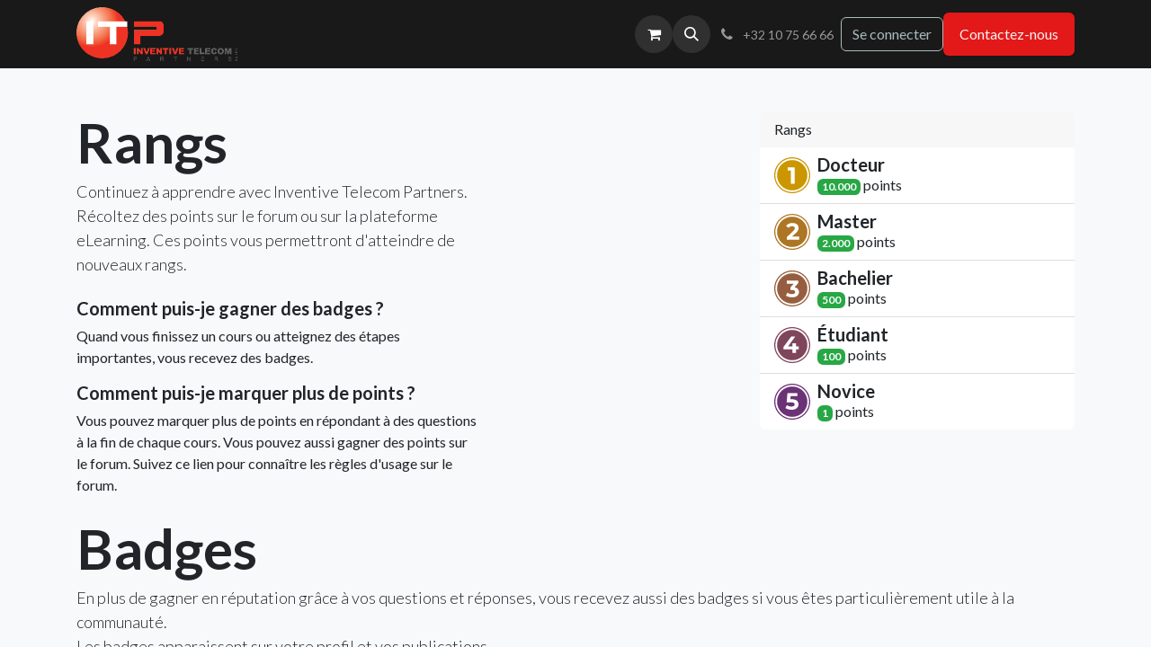

--- FILE ---
content_type: text/html; charset=utf-8
request_url: https://www.inventivetelecom.com/profile/ranks_badges
body_size: 7523
content:
<!DOCTYPE html>
<html lang="fr-BE" data-website-id="1" data-main-object="ir.ui.view(3767,)" data-add2cart-redirect="1">
    <head>
        <meta charset="utf-8"/>
        <meta http-equiv="X-UA-Compatible" content="IE=edge"/>
        <meta name="viewport" content="width=device-width, initial-scale=1"/>
        <meta name="generator" content="Odoo"/>
            
        <meta property="og:type" content="website"/>
        <meta property="og:title" content="Ranks Page | Inventive Telecom Partners"/>
        <meta property="og:site_name" content="Inventive Telecom Partners"/>
        <meta property="og:url" content="https://www.inventivetelecom.com/profile/ranks_badges"/>
        <meta property="og:image" content="https://www.inventivetelecom.com/web/image/website/1/logo?unique=f0ebb74"/>
            
        <meta name="twitter:card" content="summary_large_image"/>
        <meta name="twitter:title" content="Ranks Page | Inventive Telecom Partners"/>
        <meta name="twitter:image" content="https://www.inventivetelecom.com/web/image/website/1/logo/300x300?unique=f0ebb74"/>
        
        <link rel="canonical" href="https://inventive-telecom-partners.odoo.com/profile/ranks_badges"/>
        
        <link rel="preconnect" href="https://fonts.gstatic.com/" crossorigin=""/>
        <title> Ranks Page | Inventive Telecom Partners </title>
        <link type="image/x-icon" rel="shortcut icon" href="/web/image/website/1/favicon?unique=f0ebb74"/>
        <link rel="preload" href="/web/static/src/libs/fontawesome/fonts/fontawesome-webfont.woff2?v=4.7.0" as="font" crossorigin=""/>
        <link type="text/css" rel="stylesheet" href="/web/assets/1/22db7db/web.assets_frontend.min.css"/>
        <script id="web.layout.odooscript" type="text/javascript">
            var odoo = {
                csrf_token: "99888b5f56cecc64972d0c759815016861d4dd2eo1800046596",
                debug: "",
            };
        </script>
        <script type="text/javascript">
            odoo.__session_info__ = {"is_admin": false, "is_system": false, "is_public": true, "is_website_user": true, "user_id": false, "is_frontend": true, "profile_session": null, "profile_collectors": null, "profile_params": null, "show_effect": true, "currencies": {"124": {"symbol": "\u20ac", "position": "after", "digits": [69, 2]}, "1": {"symbol": "$", "position": "before", "digits": [69, 2]}}, "bundle_params": {"lang": "fr_BE", "website_id": 1}, "websocket_worker_version": "17.0-3", "translationURL": "/website/translations", "cache_hashes": {"translations": "829543f19b8c67046c7259d5f32d6d4c0a936a58"}, "geoip_country_code": "US", "geoip_phone_code": 1, "lang_url_code": "fr_BE"};
            if (!/(^|;\s)tz=/.test(document.cookie)) {
                const userTZ = Intl.DateTimeFormat().resolvedOptions().timeZone;
                document.cookie = `tz=${userTZ}; path=/`;
            }
        </script>
        <script type="text/javascript" defer="defer" src="/web/assets/1/8310a09/web.assets_frontend_minimal.min.js" onerror="__odooAssetError=1"></script>
        <script type="text/javascript" defer="defer" data-src="/web/assets/1/8b2a8df/web.assets_frontend_lazy.min.js" onerror="__odooAssetError=1"></script>
        
        
    </head>
    <body>



        <div id="wrapwrap" class="   ">
                <header id="top" data-anchor="true" data-name="Header" data-extra-items-toggle-aria-label="Extra items button" class="   o_header_fixed" style=" ">
                    
    <nav data-name="Navbar" aria-label="Main" class="navbar navbar-expand-lg navbar-light o_colored_level o_cc d-none d-lg-block shadow-sm ">
        

            <div id="o_main_nav" class="o_main_nav container">
                
    <a data-name="Navbar Logo" href="/" class="navbar-brand logo me-4">
            
            <span role="img" aria-label="Logo of Inventive Telecom Partners" title="Inventive Telecom Partners"><img src="/web/image/website/1/logo/Inventive%20Telecom%20Partners?unique=f0ebb74" class="img img-fluid" width="95" height="40" alt="Inventive Telecom Partners" loading="lazy"/></span>
        </a>
    
                
    <ul id="top_menu" role="menu" class="nav navbar-nav top_menu o_menu_loading me-auto">
        

                    
    <li role="presentation" class="nav-item">
        <a role="menuitem" href="/" class="nav-link ">
            <span>Page d&#39;accueil</span>
        </a>
    </li>
    <li role="presentation" class="nav-item">
        <a role="menuitem" href="/aboutus" class="nav-link ">
            <span>A propos de nous</span>
        </a>
    </li>
    <li role="presentation" class="nav-item">
        <a role="menuitem" href="/solution" class="nav-link ">
            <span>Solutions</span>
        </a>
    </li>
    <li role="presentation" class="nav-item">
        <a role="menuitem" href="/shop" class="nav-link ">
            <span>Boutique</span>
        </a>
    </li>
    <li role="presentation" class="nav-item">
        <a role="menuitem" href="/event" class="nav-link ">
            <span>Événements</span>
        </a>
    </li>
    <li role="presentation" class="nav-item">
        <a role="menuitem" href="/forum" class="nav-link ">
            <span>Forum</span>
        </a>
    </li>
    <li role="presentation" class="nav-item">
        <a role="menuitem" href="/slides" class="nav-link ">
            <span>Cours</span>
        </a>
    </li>
                
    </ul>
                
                <ul class="navbar-nav align-items-center gap-2 flex-shrink-0 justify-content-end ps-3">
                    
        
            <li class=" divider d-none"></li> 
            <li class="o_wsale_my_cart  ">
                <a href="/shop/cart" aria-label="Panier eCommerce" class="o_navlink_background btn position-relative rounded-circle p-1 text-center text-reset">
                    <div class="">
                        <i class="fa fa-shopping-cart fa-stack"></i>
                        <sup class="my_cart_quantity badge text-bg-primary position-absolute top-0 end-0 mt-n1 me-n1 rounded-pill d-none" data-order-id="">0</sup>
                    </div>
                </a>
            </li>
        
        <li class="">
                <div class="modal fade" id="o_search_modal" aria-hidden="true" tabindex="-1">
                    <div class="modal-dialog modal-lg pt-5">
                        <div class="modal-content mt-5">
    <form method="get" class="o_searchbar_form o_wait_lazy_js s_searchbar_input " action="/website/search" data-snippet="s_searchbar_input">
            <div role="search" class="input-group input-group-lg">
        <input type="search" name="search" class="search-query form-control oe_search_box border-0 bg-light border border-end-0 p-3" placeholder="Rechercher…" data-search-type="all" data-limit="5" data-display-image="true" data-display-description="true" data-display-extra-link="true" data-display-detail="true" data-order-by="name asc"/>
        <button type="submit" aria-label="Rechercher" title="Rechercher" class="btn oe_search_button border border-start-0 px-4 bg-o-color-4">
            <i class="oi oi-search"></i>
        </button>
    </div>

            <input name="order" type="hidden" class="o_search_order_by" value="name asc"/>
            
    
        </form>
                        </div>
                    </div>
                </div>
                <a data-bs-target="#o_search_modal" data-bs-toggle="modal" role="button" title="Rechercher" href="#" class="btn rounded-circle p-1 lh-1 o_navlink_background text-reset o_not_editable">
                    <i class="oi oi-search fa-stack lh-lg"></i>
                </a>
        </li>
                    
        <li class="">
                <div data-name="Text" class="s_text_block ">
                    <a href="tel://+32 10 75 66 66" class="nav-link o_nav-link_secondary p-2 oe_edited_link" data-bs-original-title="" title="" aria-describedby="popover15383">
                        <i class="fa fa-1x fa-fw fa-phone me-1"></i>
                        <span class="o_force_ltr"><small>+32 10 75 66 66</small></span></a>
                </div>
        </li>
                    
                    
                    
            <li class=" o_no_autohide_item">
                <a href="/web/login" class="btn btn-outline-secondary">Se connecter</a>
            </li>
                    
        
        
                    
        <div class="oe_structure oe_structure_solo ">
            <section class="s_text_block o_colored_level o_cc o_cc1 bg-black-25 oe_unremovable oe_unmovable" data-snippet="s_text_block" data-name="Text" style="background-image: none;">
                <div class="container">
                    <a href="/contactus" class="_cta btn btn-custom text-o-color-3 bg-o-color-1 oe_unremovable btn_ca" data-bs-original-title="" title="" style="border-style: solid; border-width: 6px;">Contactez-nous</a></div>
            </section>
        </div>
                </ul>
            </div>
        
    </nav>
    <nav data-name="Navbar" aria-label="Mobile" class="navbar  navbar-light o_colored_level o_cc o_header_mobile d-block d-lg-none shadow-sm ">
        

        <div class="o_main_nav container flex-wrap justify-content-between">
            
    <a data-name="Navbar Logo" href="/" class="navbar-brand logo ">
            
            <span role="img" aria-label="Logo of Inventive Telecom Partners" title="Inventive Telecom Partners"><img src="/web/image/website/1/logo/Inventive%20Telecom%20Partners?unique=f0ebb74" class="img img-fluid" width="95" height="40" alt="Inventive Telecom Partners" loading="lazy"/></span>
        </a>
    
            <ul class="o_header_mobile_buttons_wrap navbar-nav flex-row align-items-center gap-2 mb-0">
        
            <li class=" divider d-none"></li> 
            <li class="o_wsale_my_cart  ">
                <a href="/shop/cart" aria-label="Panier eCommerce" class="o_navlink_background_hover btn position-relative rounded-circle border-0 p-1 text-reset">
                    <div class="">
                        <i class="fa fa-shopping-cart fa-stack"></i>
                        <sup class="my_cart_quantity badge text-bg-primary position-absolute top-0 end-0 mt-n1 me-n1 rounded-pill d-none" data-order-id="">0</sup>
                    </div>
                </a>
            </li>
        
                <li>
                    <button class="nav-link btn me-auto p-2 o_not_editable" type="button" data-bs-toggle="offcanvas" data-bs-target="#top_menu_collapse_mobile" aria-controls="top_menu_collapse_mobile" aria-expanded="false" aria-label="Basculer la navigation">
                        <span class="navbar-toggler-icon"></span>
                    </button>
                </li>
            </ul>
            <div id="top_menu_collapse_mobile" class="offcanvas offcanvas-end o_navbar_mobile">
                <div class="offcanvas-header justify-content-end o_not_editable">
                    <button type="button" class="nav-link btn-close" data-bs-dismiss="offcanvas" aria-label="Fermer"></button>
                </div>
                <div class="offcanvas-body d-flex flex-column justify-content-between h-100 w-100">
                    <ul class="navbar-nav">
                        
        <li class="">
    <form method="get" class="o_searchbar_form o_wait_lazy_js s_searchbar_input " action="/website/search" data-snippet="s_searchbar_input">
            <div role="search" class="input-group mb-3">
        <input type="search" name="search" class="search-query form-control oe_search_box border-0 bg-light rounded-start-pill text-bg-light ps-3" placeholder="Rechercher…" data-search-type="all" data-limit="0" data-display-image="true" data-display-description="true" data-display-extra-link="true" data-display-detail="true" data-order-by="name asc"/>
        <button type="submit" aria-label="Rechercher" title="Rechercher" class="btn oe_search_button rounded-end-pill bg-o-color-3 pe-3">
            <i class="oi oi-search"></i>
        </button>
    </div>

            <input name="order" type="hidden" class="o_search_order_by" value="name asc"/>
            
    
        </form>
        </li>
                        
    <ul role="menu" class="nav navbar-nav top_menu  ">
        

                            
    <li role="presentation" class="nav-item">
        <a role="menuitem" href="/" class="nav-link ">
            <span>Page d&#39;accueil</span>
        </a>
    </li>
    <li role="presentation" class="nav-item">
        <a role="menuitem" href="/aboutus" class="nav-link ">
            <span>A propos de nous</span>
        </a>
    </li>
    <li role="presentation" class="nav-item">
        <a role="menuitem" href="/solution" class="nav-link ">
            <span>Solutions</span>
        </a>
    </li>
    <li role="presentation" class="nav-item">
        <a role="menuitem" href="/shop" class="nav-link ">
            <span>Boutique</span>
        </a>
    </li>
    <li role="presentation" class="nav-item">
        <a role="menuitem" href="/event" class="nav-link ">
            <span>Événements</span>
        </a>
    </li>
    <li role="presentation" class="nav-item">
        <a role="menuitem" href="/forum" class="nav-link ">
            <span>Forum</span>
        </a>
    </li>
    <li role="presentation" class="nav-item">
        <a role="menuitem" href="/slides" class="nav-link ">
            <span>Cours</span>
        </a>
    </li>
                        
    </ul>
                        
        <li class="">
                <div data-name="Text" class="s_text_block mt-2 border-top pt-2 o_border_contrast">
                    <a href="tel://+32 10 75 66 66" class="nav-link o_nav-link_secondary p-2 oe_edited_link" data-bs-original-title="" title="" aria-describedby="popover15383">
                        <i class="fa fa-1x fa-fw fa-phone me-1"></i>
                        <span class="o_force_ltr"><small>+32 10 75 66 66</small></span></a>
                </div>
        </li>
                        
                    </ul>
                    <ul class="navbar-nav gap-2 mt-3 w-100">
                        
            <li class=" o_no_autohide_item">
                <a href="/web/login" class="btn btn-outline-secondary w-100">Se connecter</a>
            </li>
                        
        
        
                        
                        
        <div class="oe_structure oe_structure_solo ">
            <section class="s_text_block o_colored_level o_cc o_cc1 bg-black-25 oe_unremovable oe_unmovable" data-snippet="s_text_block" data-name="Text" style="background-image: none;">
                <div class="container">
                    <a href="/contactus" class="_cta btn btn-custom text-o-color-3 bg-o-color-1 oe_unremovable btn_ca w-100" data-bs-original-title="" title="" style="border-style: solid; border-width: 6px;">Contactez-nous</a></div>
            </section>
        </div>
                    </ul>
                </div>
            </div>
        </div>
    
    </nav>
    
        </header>
                <main>
                    
            <div class="container mb32 mt48">
                <div class="row justify-content-between">
                    <div class="col-12 col-md-6 col-lg-5">
                        <h1>Rangs</h1>
                        <p class="lead mb-4">Continuez à apprendre avec Inventive Telecom Partners. Récoltez des points sur le forum ou sur la plateforme eLearning. Ces points vous permettront d'atteindre de nouveaux rangs.</p>
                        <h5>Comment puis-je gagner des badges ?</h5>
                        <p>Quand vous finissez un cours ou atteignez des étapes importantes, vous recevez des badges.</p>
                        <h5>Comment puis-je marquer plus de points ?</h5>
                        <p>Vous pouvez marquer plus de points en répondant à des questions à la fin de chaque cours. Vous pouvez aussi gagner des points sur le forum. Suivez ce lien pour connaître les règles d'usage sur le forum.</p>
                    </div>
                    <div class="col-12 col-md-5 col-lg-4">
                        <div class="card">
                            <div class="card-header border-bottom-0">Rangs</div>
                            <ul class="list-group list-group-flush">
                                    <li class="list-group-item">
                                        <div class="d-flex align-items-center">
                                            <div><img src="/web/image/gamification.karma.rank/5/image_128/Docteur?unique=d626271" class="img img-fluid me-2 o_image_40_cover" alt="Docteur" loading="lazy"/></div>
                                            <div class="flex-grow-1">
                                                <h5 class="mt-0 mb-0">Docteur</h5>
                                                <span class="badge text-bg-success"><span>10.000</span></span> point<span>s</span>
                                            </div>
                                        </div>
                                    </li>
                                    <li class="list-group-item">
                                        <div class="d-flex align-items-center">
                                            <div><img src="/web/image/gamification.karma.rank/4/image_128/Master?unique=d626271" class="img img-fluid me-2 o_image_40_cover" alt="Master" loading="lazy"/></div>
                                            <div class="flex-grow-1">
                                                <h5 class="mt-0 mb-0">Master</h5>
                                                <span class="badge text-bg-success"><span>2.000</span></span> point<span>s</span>
                                            </div>
                                        </div>
                                    </li>
                                    <li class="list-group-item">
                                        <div class="d-flex align-items-center">
                                            <div><img src="/web/image/gamification.karma.rank/3/image_128/Bachelier?unique=d626271" class="img img-fluid me-2 o_image_40_cover" alt="Bachelier" loading="lazy"/></div>
                                            <div class="flex-grow-1">
                                                <h5 class="mt-0 mb-0">Bachelier</h5>
                                                <span class="badge text-bg-success"><span>500</span></span> point<span>s</span>
                                            </div>
                                        </div>
                                    </li>
                                    <li class="list-group-item">
                                        <div class="d-flex align-items-center">
                                            <div><img src="/web/image/gamification.karma.rank/2/image_128/%C3%89tudiant?unique=d626271" class="img img-fluid me-2 o_image_40_cover" alt="Étudiant" loading="lazy"/></div>
                                            <div class="flex-grow-1">
                                                <h5 class="mt-0 mb-0">Étudiant</h5>
                                                <span class="badge text-bg-success"><span>100</span></span> point<span>s</span>
                                            </div>
                                        </div>
                                    </li>
                                    <li class="list-group-item">
                                        <div class="d-flex align-items-center">
                                            <div><img src="/web/image/gamification.karma.rank/1/image_128/Novice%20?unique=d626271" class="img img-fluid me-2 o_image_40_cover" alt="Novice " loading="lazy"/></div>
                                            <div class="flex-grow-1">
                                                <h5 class="mt-0 mb-0">Novice </h5>
                                                <span class="badge text-bg-success"><span>1</span></span> point<span>s</span>
                                            </div>
                                        </div>
                                    </li>
                            </ul>
                        </div>
                    </div>
                </div>
        <div id="website_profile_badges">
            <div class="row">
                <div class="col-12">
                    <h1 class="mt-4 mt-lg-2">Badges</h1>
                    <p class="lead">
                        En plus de gagner en réputation grâce à vos questions et réponses,
                        vous recevez aussi des badges si vous êtes particulièrement utile à la communauté.<br class="d-none d-lg-inline-block"/>Les badges
                        apparaissent sur votre profil et vos publications.
                    </p>
                </div>
            </div>
            <div class="row col-12 align-items-center p-0">
                <div class="col-3 d-flex align-items-center">
        <div><img src="/web/image/gamification.badge/5/image_1024/Les%20pr%C3%A9mices?unique=4796f9d" class="img img-fluid my-1 me-1 wprofile_badge_img" alt="Les prémices" loading="lazy"/></div>
        <h6 class="d-inline my-0">Les prémices</h6>
                </div>
                <div class="col-6">
                    <span><p>S'inscrire à la plateforme</p></span>
                </div>
                <div class="col-3 text-end">
                    <b>0</b>
                    <i class="text-muted"> utilisateurs récompensés</i>
                </div>
            </div><div class="row col-12 align-items-center p-0">
                <div class="col-3 d-flex align-items-center">
        <div><img src="/web/image/gamification.badge/6/image_1024/Connaissance%20de%20soi?unique=4796f9d" class="img img-fluid my-1 me-1 wprofile_badge_img" alt="Connaissance de soi" loading="lazy"/></div>
        <h6 class="d-inline my-0">Connaissance de soi</h6>
                </div>
                <div class="col-6">
                    <span><p>Compléter votre profil</p></span>
                </div>
                <div class="col-3 text-end">
                    <b>0</b>
                    <i class="text-muted"> utilisateurs récompensés</i>
                </div>
            </div><div class="row col-12 align-items-center p-0">
                <div class="col-3 d-flex align-items-center">
        <div><img src="/web/image/gamification.badge/7/image_1024/L%27exp%C3%A9riment%C3%A9?unique=4796f9d" class="img img-fluid my-1 me-1 wprofile_badge_img" alt="L&#39;expérimenté" loading="lazy"/></div>
        <h6 class="d-inline my-0">L&#39;expérimenté</h6>
                </div>
                <div class="col-6">
                    <span><p>Terminer un cours</p></span>
                </div>
                <div class="col-3 text-end">
                    <b>0</b>
                    <i class="text-muted"> utilisateurs récompensés</i>
                </div>
            </div><div class="row col-12 align-items-center p-0">
                <div class="col-3 d-flex align-items-center">
        <div><img src="/web/image/gamification.badge/8/image_1024/Connaissances%20certifi%C3%A9es?unique=a646667" class="img img-fluid my-1 me-1 wprofile_badge_img" alt="Connaissances certifiées" loading="lazy"/></div>
        <h6 class="d-inline my-0">Connaissances certifiées</h6>
                </div>
                <div class="col-6">
                    <span><p>Obtenir une certification</p></span>
                </div>
                <div class="col-3 text-end">
                    <b>0</b>
                    <i class="text-muted"> utilisateurs récompensés</i>
                </div>
            </div><div class="row col-12 align-items-center p-0">
                <div class="col-3 d-flex align-items-center">
        <div><img src="/web/image/gamification.badge/9/image_1024/H%C3%A9ros%20communautaire?unique=4796f9d" class="img img-fluid my-1 me-1 wprofile_badge_img" alt="Héros communautaire" loading="lazy"/></div>
        <h6 class="d-inline my-0">Héros communautaire</h6>
                </div>
                <div class="col-6">
                    <span><p>Atteindre 2000 XP</p></span>
                </div>
                <div class="col-3 text-end">
                    <b>0</b>
                    <i class="text-muted"> utilisateurs récompensés</i>
                </div>
            </div>
        </div>
            </div>
        
        <div id="o_shared_blocks" class="oe_unremovable"></div>
                </main>
                <footer id="bottom" data-anchor="true" data-name="Footer" class="o_footer o_colored_level o_cc ">
                    <div id="footer" class="oe_structure oe_structure_solo">
            <section class="s_text_block pb0 pt24" data-snippet="s_text_block" data-name="Text" style="background-image: none;">
                <div class="container">
                    <div class="row o_grid_mode" data-row-count="4">
    

    

    

    

    

    

    

    

    

    

    

    

    

    

    

    

    

    

    

    

    

    

    

    

    

                        
                        
                        
                    <div class="o_colored_level o_grid_item g-col-lg-2 g-height-4 col-lg-2" style="z-index: 1; grid-area: 1 / 2 / 5 / 4;">
                            <h5 class="mb-3"><img src="/web/image/1053-2554a0bf/ITP%20CMYK-Transparent.png" alt="" class="img img-fluid o_we_custom_image" data-bs-original-title="" title="" aria-describedby="tooltip767962" loading="lazy" data-original-id="1053" data-original-src="/web/image/1053-2554a0bf/ITP%20CMYK-Transparent.png" data-mimetype="image/png"/><br/></h5><p class="mb-3"><span style="font-weight: normal;">TVA/BTW&nbsp;<br/>BE 0873.561.709</span><br/><span style="font-weight: normal;">RPM Nivelles / RPR Nijvel</span><br/></p></div><div id="connect" class="o_colored_level o_grid_item g-height-4 g-col-lg-3 col-lg-3" style="z-index: 2; grid-area: 1 / 5 / 5 / 8;">
                            <h5 class="mb-3">Rejoignez-nous</h5>
                            <ul class="list-unstyled">
                                <li><i class="fa fa-comment fa-fw me-2" data-bs-original-title="" title="" aria-describedby="tooltip5254" style="color: rgb(227, 24, 24);"></i><a href="/contactus" data-bs-original-title="" title="">Contactez-nous</a></li>
                                <li><i class="fa fa-envelope fa-fw me-2" data-bs-original-title="" title="" aria-describedby="tooltip102852" style="color: rgb(227, 24, 24);"></i>sales<a href="mailto:info@yourcompany.example.com">@</a>inventivetelecom.com</li>
                                <li><i class="fa fa-phone fa-fw me-2" data-bs-original-title="" title="" aria-describedby="tooltip979341" style="color: rgb(227, 24, 24);"></i><span class="o_force_ltr"><a href="tel:+1(650)555-0111">+</a>32 10 75 60 00</span></li><li><br/></li><li>


<br/></li>
                            </ul>
                            
                        </div><div class="o_colored_level o_grid_item g-height-4 g-col-lg-2 col-lg-2" style="z-index: 3; grid-area: 1 / 8 / 5 / 10;">
                            <h5 class="mb-3">Liens utiles</h5><ul class="list-unstyled">
                                <li><a title="" data-bs-original-title="" href="/aboutus">À propos de nous</a></li>
                                <li><a href="/event" data-bs-original-title="" title="">Evénements</a><br/></li>
                                <li><a href="/shop" data-bs-original-title="" title="">Boutique</a><br/></li>
                                <li><a title="" data-bs-original-title="" href="/terms-conditions">Juridique</a></li>
                                
                                <li><a href="/contactus" data-bs-original-title="" title="">Contactez-nous</a></li></ul></div><div class="o_colored_level o_grid_item g-col-lg-2 g-height-4 col-lg-2" style="z-index: 4; grid-area: 1 / 10 / 5 / 12;">
                            <h5 class="mb-3">Réseaux Sociaux</h5><div class="s_social_media o_not_editable text-start" data-snippet="s_social_media" data-name="Social Media">
                                <h5 class="s_social_media_title d-none">Suivez-nous</h5>
<a href="/website/social/linkedin" class="text-800 s_social_media_linkedin">
                                    <i class="fa o_editable_media fa-linkedin rounded-circle shadow-sm"></i>
                                </a>
<a href="https://vimeo.com/64794514" class="text-800 s_social_media_vimeo">
                                    <i class="fa o_editable_media fa-vimeo rounded-circle shadow-sm"></i>
                                </a>
<a href="/website/social/facebook" class="text-800 s_social_media_facebook" aria-label="Facebook">
                                    <i class="fa o_editable_media rounded-circle shadow-sm fa-facebook"></i>
                                </a>
</div></div></div>
                </div>
            </section>
        </div>
        <div id="o_footer_scrolltop_wrapper" class="container h-0 d-flex align-items-center o_editable justify-content-center">
            <a id="o_footer_scrolltop" role="button" href="#top" title="Faire défiler vers le haut" class="btn btn-primary rounded-circle d-flex align-items-center justify-content-center">
                <span class="oi fa-1x oi-chevron-up"></span>
            </a>
        </div>
    <div class="o_footer_copyright o_colored_level o_cc" data-name="Copyright">
                        <div class="container py-3">
                            <div class="row">
                                <div class="col-sm text-center text-sm-start text-muted">
                                    <span class="o_footer_copyright_name me-2">Copyright ©&nbsp;Inventive Telecom Partners</span>
        
            <div class="js_language_selector  dropup d-print-none">
                <button type="button" data-bs-toggle="dropdown" aria-haspopup="true" aria-expanded="true" class="btn border-0 dropdown-toggle btn-sm btn-outline-secondary">
    <img class="o_lang_flag " src="/base/static/img/country_flags/be.png?height=25" alt=" Français (BE)" loading="lazy"/>
                    <span class="align-middle "> Français (BE)</span>
                </button>
                <div role="menu" class="dropdown-menu ">
                        <a class="dropdown-item js_change_lang " role="menuitem" href="/nl_BE/profile/ranks_badges" data-url_code="nl_BE" title=" Nederlands (BE)">
    <img class="o_lang_flag " src="/base/static/img/country_flags/be.png?height=25" alt=" Nederlands (BE)" loading="lazy"/>
                            <span class=""> Nederlands (BE)</span>
                        </a>
                        <a class="dropdown-item js_change_lang " role="menuitem" href="/en_GB/profile/ranks_badges" data-url_code="en_GB" title="English (UK)">
    <img class="o_lang_flag " src="/base/static/img/country_flags/gb.png?height=25" alt="English (UK)" loading="lazy"/>
                            <span class="">English (UK)</span>
                        </a>
                        <a class="dropdown-item js_change_lang active" role="menuitem" href="/profile/ranks_badges" data-url_code="fr_BE" title=" Français (BE)">
    <img class="o_lang_flag " src="/base/static/img/country_flags/be.png?height=25" alt=" Français (BE)" loading="lazy"/>
                            <span class=""> Français (BE)</span>
                        </a>
                </div>
            </div>
        
    </div>
                                <div class="col-sm text-center text-sm-end o_not_editable">
        <div class="o_brand_promotion">
        Généré par 
            <a target="_blank" class="badge text-bg-light" href="http://www.odoo.com?utm_source=db&amp;utm_medium=website">
                <img alt="Odoo" src="/web/static/img/odoo_logo_tiny.png" width="62" height="20" style="width: auto; height: 1em; vertical-align: baseline;" loading="lazy"/>
            </a>
        - 
                    Le #1 <a target="_blank" href="http://www.odoo.com/app/ecommerce?utm_source=db&amp;utm_medium=website">Open Source eCommerce</a>
                
        </div>
                                </div>
                            </div>
                        </div>
                    </div>
                </footer>
            </div>
            <script id="plausible_script" name="plausible" defer="defer" data-domain="inventive-telecom-partners.odoo.com" src="https://download.odoo.com/js/plausi_saas.js"></script>
        
        </body>
</html>

--- FILE ---
content_type: image/svg+xml; charset=utf-8
request_url: https://www.inventivetelecom.com/web/image/gamification.karma.rank/1/image_128/Novice%20?unique=d626271
body_size: 930
content:
<svg xmlns="http://www.w3.org/2000/svg" width="300" height="300"><g fill="none"><circle cx="150" cy="150" r="150" fill="#FFF"/><path fill="#6B3275" d="M150 300C67.157 300 0 232.843 0 150S67.157 0 150 0s150 67.157 150 150-67.157 150-150 150zm0-9.375c77.665 0 140.625-62.96 140.625-140.625 0-77.665-62.96-140.625-140.625-140.625C72.335 9.375 9.375 72.335 9.375 150c0 77.665 62.96 140.625 140.625 140.625zm0-14.063C80.101 276.563 23.437 219.9 23.437 150S80.102 23.437 150 23.437 276.563 80.102 276.563 150 219.899 276.563 150 276.563z"/><path fill="#FFF" d="M145.891 129.717c19.305 0 33.555 3.848 42.75 11.544 9.196 7.696 13.794 18 13.794 30.913 0 8.348-2.087 15.946-6.261 22.793-4.174 6.848-10.533 12.326-19.076 16.435-8.544 4.109-19.076 6.163-31.598 6.163-9.652 0-19.141-1.272-28.467-3.815-9.327-2.543-17.25-6.163-23.772-10.859l12.522-24.26c5.217 3.912 11.217 6.945 18 9.097a68.807 68.807 0 0 0 20.934 3.229c7.957 0 14.218-1.566 18.783-4.696 4.565-3.13 6.848-7.5 6.848-13.109 0-5.87-2.38-10.304-7.141-13.304s-13.011-4.5-24.75-4.5h-35.022l7.043-77.087h83.544v25.435h-57.13l-2.153 26.021h11.152z"/></g></svg>